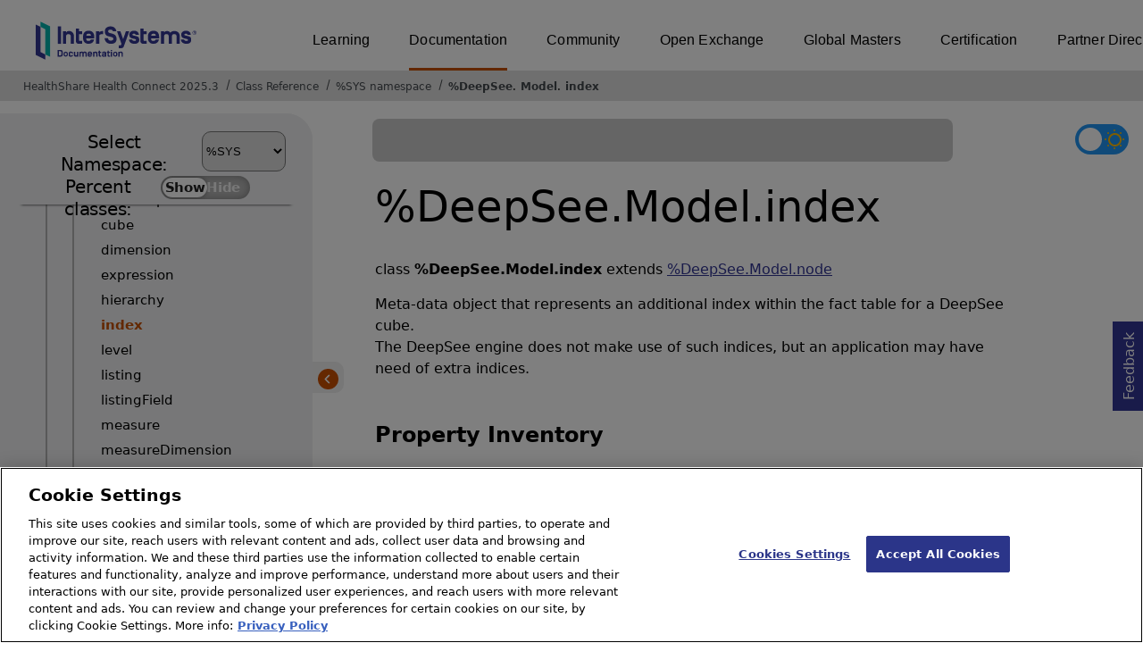

--- FILE ---
content_type: text/html; charset=utf-8
request_url: https://docs.intersystems.com/healthconnectlatest/csp/documatic/%25CSP.Documatic.cls?LIBRARY=%25SYS&CLASSNAME=%25DeepSee.Model.index
body_size: 72469
content:
<!DOCTYPE html>
<html lang="en">
<head><!-- OneTrust Cookies Consent Notice start for intersystems.com -->
<script src="https://cdn.cookielaw.org/scripttemplates/otSDKStub.js"  type="text/javascript" charset="UTF-8" data-domain-script="8d5650d9-35f0-4aec-8e1f-9fa3682325e6" ></script>
<script type="text/javascript">
function OptanonWrapper() { }
</script>
<!-- OneTrust Cookies Consent Notice end for docs.intersystems.com -->

<!-- Google Tag Manager -->
<script>(function(w,d,s,l,i){w[l]=w[l]||[];w[l].push({'gtm.start':
new Date().getTime(),event:'gtm.js'});var f=d.getElementsByTagName(s)[0],
j=d.createElement(s),dl=l!='dataLayer'?'&l='+l:'';j.async=true;j.src=
'https://www.googletagmanager.com/gtm.js?id='+i+dl;f.parentNode.insertBefore(j,f);
})(window,document,'script','dataLayer','GTM-T38JKJG');</script>
<!-- End Google Tag Manager --><!-- serverID = C-2 -->
<meta http-equiv="X-UA-Compatible" content="IE=edge;chrome=1" >
<meta name="viewport" content="width=device-width, initial-scale=1.0">
<meta property="og:image:width" content="1200">
<meta property="og:image:height" content="630">
<title>%DeepSee.Model.index - HealthShare Health Connect 2025.3</title>
<meta name="twitter:title" content="%DeepSee.Model.index - HealthShare Health Connect 2025.3">
<meta name="description" content="Meta-data object that represents an additional index within the fact table for a DeepSee cube. The DeepSee engine does not make use of such indices, but an appl">
<meta name="og:description" content="Meta-data object that represents an additional index within the fact table for a DeepSee cube. The DeepSee engine does not make use of such indices, but an appl">
<meta name="twitter:description" content="Meta-data object that represents an additional index within the fact table for a DeepSee cube. The DeepSee engine does not make use of such indices, but an appl">
<meta name="image" property="og:image" content="https://docs.intersystems.com/irislatest/csp/docbook/Intersystems_optlsy.jpg">
<meta name="twitter:image" content="https://docs.intersystems.com/irislatest/csp/docbook/Intersystems_optlsy.jpg">
<meta class="swiftype" name="ST-ContentSource" data-type="string" content="Documentation" />
<meta class="swiftype" name="ST-ContentType" data-type="string" content="Class Reference" />
<meta class="swiftype" name="ST-Product" data-type="string" content="Health Connect"/>
<meta class="algolia" name="ALG-AppID" data-type="string" content="EP91R43SFK"/>
<meta class="algolia" name="ALG-Index" data-type="string" content="docs"/>
<meta class="algolia" name="ALG-SearchKey" data-type="string" content="709759d92d99a5cf927e90c965741389"/>
<meta class="algolia" name="ALG-Product" data-type="string" content="product:'Health Connect'"/>
<meta class="algolia" name="ALG-Version" data-type="string" content="version:'2025.3'"/>
<script>
  var ALGOLIA_INSIGHTS_SRC = "https://cdn.jsdelivr.net/npm/search-insights@2.0.3";

  !function(e,a,t,n,s,i,c){e.AlgoliaAnalyticsObject=s,e[s]=e[s]||function(){
  (e[s].queue=e[s].queue||[]).push(arguments)},i=a.createElement(t),c=a.getElementsByTagName(t)[0],
  i.async=1,i.src=n,c.parentNode.insertBefore(i,c)
  }(window,document,"script",ALGOLIA_INSIGHTS_SRC,"aa");

aa('init',
{ appId: 'EP91R43SFK', apiKey: '709759d92d99a5cf927e90c965741389', } 
);
</script>
<link rel="canonical" href="https://docs.intersystems.com/healthconnectlatest/csp/documatic/%25CSP.Documatic.cls?LIBRARY=%25SYS&CLASSNAME=%25DeepSee.Model.index">

<link rel="stylesheet" class="basestylesheet" id="classrefredesign" type="text/css" href="classrefredesign.css"><link rel="stylesheet" class="extrastylesheet" id="lightstylesheet" type="text/css" href="classreflight.css">

<script type="text/javascript" src="https://docs.intersystems.com/irislatest/csp/docbook/jquery-3.6.0.min.js"></script>
<script language="JavaScript" type="text/javascript" src="/healthconnectlatest/csp/broker/cspxmlhttp.js"></script><script language="JavaScript" type="text/javascript" src="/healthconnectlatest/csp/broker/cspbroker.js"></script><script>function addChildrenAfter(item,name,Id,ns) {var h=cspHttpServerMethod("lVGuwCEG5NLCPAiqJSAOyJoD1Lyz5xfcnn1N6rmEyodJqJ_k7XP0HU6asEbgPr4rxd4KGpMA$344mxasyQo0uA",name,Id,ns);if (h!==null) {item.insertAdjacentHTML('afterend',h); } else {location.reload();}return false;}</script>
</head>
<body>

<a class="ac-skip-main" href="#main" data-swiftype-index="false">Skip to main content</a>
<div id ="content-outer">

<noscript><link rel="stylesheet" id="noscriptstylesheet" type="text/css" href="https://docs.intersystems.com/irislatest/csp/docbook/noscriptstyles.css"></noscript>
<noscript><div class="noscriptbanner" data-swiftype-index="false"><p>Sorry, your browser does not support JavaScript or JavaScript is disabled. Please enable JavaScript or use another browser to have a better experience.</p></div></noscript>
<div id="banner" class="search-algolia" data-swiftype-index="false">
<div id="bannerleft">
<a href="https://docs.intersystems.com" target="_blank">
<img id="docslogo" src="https://docs.intersystems.com/irislatest/csp/docbook/IS_HBG_SM_TM-cmyk.svg" alt="InterSystems: Creative data technology" height="71" width="263">
</a>
</div> <!-- end of bannerleft -->

<nav id="sitesmenulist" data-swiftype-index="false" aria-label="menu of other InterSystems websites">
<ul class="top-menu">
<li><a href="https://learning.intersystems.com/" target="_top">Learning</a></li>
<li class="activesite"><a href="https://docs.intersystems.com" target="_top">Documentation</a></li>
<li><a href="https://community.intersystems.com/" target="_top">Community</a></li>
<li><a href="https://openexchange.intersystems.com/" target="_top">Open Exchange</a></li>
<li><a href="https://globalmasters.intersystems.com/" target="_top">Global Masters</a></li>
<li><a href="https://www.intersystems.com/support-learning/learning-services/certification-program/" target="_top">Certification</a></li>
<li><a href="https://partner.intersystems.com/" target="_top">Partner Directory</a></li>
</ul>
</nav>
</div> <!-- end of banner -->

<nav class="locatordiv" data-swiftype-index="false" aria-label="breadcrumbs">
<ol>
<li><A href="/healthconnectlatest/csp/docbook/DocBook.UI.Page.cls" target="_blank" rel="noopener">HealthShare Health Connect 2025.3<span class="ac-visually-hidden">Opens in a new tab</span></A></li>
<li><A href="%25CSP.Documatic.cls?LIBRARY=%25SYS">Class Reference</A></li>
<li><A href="%25CSP.Documatic.cls?LIBRARY=%25SYS">%SYS namespace</A></li>
<li><A href="%25CSP.Documatic.cls?LIBRARY=%25SYS&PACKAGE=%25DeepSee">%DeepSee</A>.<A href="%25CSP.Documatic.cls?LIBRARY=%25SYS&PACKAGE=%25DeepSee.Model">Model</A>.<A href="%25CSP.Documatic.cls?LIBRARY=%25SYS&CLASSNAME=%25DeepSee.Model.index">index</A></li>
</ol>
</nav>



<nav id="documaticlefttoc" class="documaticlefttoc" aria-label="HealthShare Health Connect 2025.3 Class Reference navigation menu" data-swiftype-index="false">
<div class="lefttoctitle">
<form name="Main">Select Namespace: 
<select id="libList" title="Namespace to browse" onchange="window.location.href=this.value;">
<option value="%25CSP.Documatic.cls?LIBRARY=%25SYS"  selected>%SYS</option>
<option value="%25CSP.Documatic.cls?LIBRARY=ENSLIB" >ENSLIB</option>
<option value="%25CSP.Documatic.cls?LIBRARY=HSCUSTOM" >HSCUSTOM</option>
<option value="%25CSP.Documatic.cls?LIBRARY=HSLIB" >HSLIB</option>
<option value="%25CSP.Documatic.cls?LIBRARY=HSSYS" >HSSYS</option>
<option value="%25CSP.Documatic.cls?LIBRARY=HSSYSLOCALTEMP" >HSSYSLOCALTEMP</option>
</select>
</form>
<div class="percent-classes-switch">Percent classes: <div class="btn-container"><label data-sysclasses="show" class="switch btn-color-mode-switch" ><input value="1" id=color_mode1 name="color_mode" type="checkbox" onclick="togglePercentage()"> <label class="btn-color-mode-switch-inner" data-off="Show" data-on="Hide" for="color_mode"></label></label></div></div></div>
<ul class="toc" id="leftTocContent"><div class="leftTocitem"><img id="Im1" class="chevrontoc" src="../docbook/newIcon-nav_collapsed_arrow_orange.svg" aria-hidden="true" onclick="expandItGet('1');">
<li class="tocitem PackageChoice leftTocitem""><span onclick="expandItGet('1');" fullname="%Api" title="Expand/Collapse package %Api">%Api</span></div></li><div class="leftTocitem"><img id="Im2" class="chevrontoc" src="../docbook/newIcon-nav_collapsed_arrow_orange.svg" aria-hidden="true" onclick="expandItGet('2');">
<li class="tocitem PackageChoice leftTocitem""><span onclick="expandItGet('2');" fullname="%Archive" title="Expand/Collapse package %Archive">%Archive</span></div></li><div class="leftTocitem"><img id="Im3" class="chevrontoc" src="../docbook/newIcon-nav_collapsed_arrow_orange.svg" aria-hidden="true" onclick="expandItGet('3');">
<li class="tocitem PackageChoice leftTocitem""><span onclick="expandItGet('3');" fullname="%CSP" title="Expand/Collapse package %CSP">%CSP</span></div></li><div class="leftTocitem"><img id="Im4" class="chevrontoc" src="../docbook/newIcon-nav_collapsed_arrow_orange.svg" aria-hidden="true" onclick="expandItGet('4');">
<li class="tocitem PackageChoice leftTocitem""><span onclick="expandItGet('4');" fullname="%Collection" title="Expand/Collapse package %Collection">%Collection</span></div></li><div class="leftTocitem"><img id="Im5" class="chevrontoc" src="../docbook/newIcon-nav_expanded_arrow_orange.svg" aria-hidden="true" onclick="expandItGet('5');">
<li class="tocitem PackageChoice leftTocitem""><span onclick="expandItGet('5');" fullname="%DeepSee" title="Expand/Collapse package %DeepSee">%DeepSee</span></div></li>

<div id="Id5"><ul class="toc">
<li class="tocitem IndexChoice leftTocitem""><A href="%25CSP.Documatic.cls?LIBRARY=%25SYS&CLASSNAME=%25DeepSee.AbstractKPI">AbstractKPI</A></li><div class="leftTocitem"><img id="Im5_2" class="chevrontoc" src="../docbook/newIcon-nav_collapsed_arrow_orange.svg" aria-hidden="true" onclick="expandItGet('5_2');">
<li class="tocitem PackageChoice leftTocitem""><span onclick="expandItGet('5_2');" fullname="%DeepSee.Age" title="Expand/Collapse package %DeepSee.Age">Age</span></div></li><div class="leftTocitem"><img id="Im5_3" class="chevrontoc" src="../docbook/newIcon-nav_collapsed_arrow_orange.svg" aria-hidden="true" onclick="expandItGet('5_3');">
<li class="tocitem PackageChoice leftTocitem""><span onclick="expandItGet('5_3');" fullname="%DeepSee.Aggregate" title="Expand/Collapse package %DeepSee.Aggregate">Aggregate</span></div></li>
<li class="tocitem IndexChoice leftTocitem""><A href="%25CSP.Documatic.cls?LIBRARY=%25SYS&CLASSNAME=%25DeepSee.ClassQueries">ClassQueries</A></li><div class="leftTocitem"><img id="Im5_5" class="chevrontoc" src="../docbook/newIcon-nav_collapsed_arrow_orange.svg" aria-hidden="true" onclick="expandItGet('5_5');">
<li class="tocitem PackageChoice leftTocitem""><span onclick="expandItGet('5_5');" fullname="%DeepSee.Component" title="Expand/Collapse package %DeepSee.Component">Component</span></div></li><div class="leftTocitem"><img id="Im5_6" class="chevrontoc" src="../docbook/newIcon-nav_collapsed_arrow_orange.svg" aria-hidden="true" onclick="expandItGet('5_6');">
<li class="tocitem PackageChoice leftTocitem""><span onclick="expandItGet('5_6');" fullname="%DeepSee.ComputedDimension" title="Expand/Collapse package %DeepSee.ComputedDimension">ComputedDimension</span></div></li><div class="leftTocitem"><img id="Im5_7" class="chevrontoc" src="../docbook/newIcon-nav_collapsed_arrow_orange.svg" aria-hidden="true" onclick="expandItGet('5_7');">
<li class="tocitem PackageChoice leftTocitem""><span onclick="expandItGet('5_7');" fullname="%DeepSee.Connector" title="Expand/Collapse package %DeepSee.Connector">Connector</span></div></li>
<li class="tocitem IndexChoice leftTocitem""><A href="%25CSP.Documatic.cls?LIBRARY=%25SYS&CLASSNAME=%25DeepSee.CubeDefinition">CubeDefinition</A></li>
<li class="tocitem IndexChoice leftTocitem""><A href="%25CSP.Documatic.cls?LIBRARY=%25SYS&CLASSNAME=%25DeepSee.CubeFunctionSet">CubeFunctionSet</A></li><div class="leftTocitem"><img id="Im5_10" class="chevrontoc" src="../docbook/newIcon-nav_collapsed_arrow_orange.svg" aria-hidden="true" onclick="expandItGet('5_10');">
<li class="tocitem PackageChoice leftTocitem""><span onclick="expandItGet('5_10');" fullname="%DeepSee.CubeManager" title="Expand/Collapse package %DeepSee.CubeManager">CubeManager</span></div></li>
<li class="tocitem IndexChoice leftTocitem""><A href="%25CSP.Documatic.cls?LIBRARY=%25SYS&CLASSNAME=%25DeepSee.CubeProjection">CubeProjection</A></li><div class="leftTocitem"><img id="Im5_12" class="chevrontoc" src="../docbook/newIcon-nav_collapsed_arrow_orange.svg" aria-hidden="true" onclick="expandItGet('5_12');">
<li class="tocitem PackageChoice leftTocitem""><span onclick="expandItGet('5_12');" fullname="%DeepSee.CubeSchedule" title="Expand/Collapse package %DeepSee.CubeSchedule">CubeSchedule</span></div></li>
<li class="tocitem IndexChoice leftTocitem""><A href="%25CSP.Documatic.cls?LIBRARY=%25SYS&CLASSNAME=%25DeepSee.CubeUtils">CubeUtils</A></li><div class="leftTocitem"><img id="Im5_14" class="chevrontoc" src="../docbook/newIcon-nav_collapsed_arrow_orange.svg" aria-hidden="true" onclick="expandItGet('5_14');">
<li class="tocitem PackageChoice leftTocitem""><span onclick="expandItGet('5_14');" fullname="%DeepSee.CubeVersion" title="Expand/Collapse package %DeepSee.CubeVersion">CubeVersion</span></div></li><div class="leftTocitem"><img id="Im5_15" class="chevrontoc" src="../docbook/newIcon-nav_collapsed_arrow_orange.svg" aria-hidden="true" onclick="expandItGet('5_15');">
<li class="tocitem PackageChoice leftTocitem""><span onclick="expandItGet('5_15');" fullname="%DeepSee.Dashboard" title="Expand/Collapse package %DeepSee.Dashboard">Dashboard</span></div></li>
<li class="tocitem IndexChoice leftTocitem""><A href="%25CSP.Documatic.cls?LIBRARY=%25SYS&CLASSNAME=%25DeepSee.DataConnector">DataConnector</A></li><div class="leftTocitem"><img id="Im5_17" class="chevrontoc" src="../docbook/newIcon-nav_collapsed_arrow_orange.svg" aria-hidden="true" onclick="expandItGet('5_17');">
<li class="tocitem PackageChoice leftTocitem""><span onclick="expandItGet('5_17');" fullname="%DeepSee.Datatype" title="Expand/Collapse package %DeepSee.Datatype">Datatype</span></div></li><div class="leftTocitem"><img id="Im5_18" class="chevrontoc" src="../docbook/newIcon-nav_collapsed_arrow_orange.svg" aria-hidden="true" onclick="expandItGet('5_18');">
<li class="tocitem PackageChoice leftTocitem""><span onclick="expandItGet('5_18');" fullname="%DeepSee.Diagnostic" title="Expand/Collapse package %DeepSee.Diagnostic">Diagnostic</span></div></li>
<li class="tocitem IndexChoice leftTocitem""><A href="%25CSP.Documatic.cls?LIBRARY=%25SYS&CLASSNAME=%25DeepSee.DimensionTable">DimensionTable</A></li>
<li class="tocitem IndexChoice leftTocitem""><A href="%25CSP.Documatic.cls?LIBRARY=%25SYS&CLASSNAME=%25DeepSee.FactTable">FactTable</A></li>
<li class="tocitem IndexChoice leftTocitem""><A href="%25CSP.Documatic.cls?LIBRARY=%25SYS&CLASSNAME=%25DeepSee.Generator">Generator</A></li>
<li class="tocitem IndexChoice leftTocitem""><A href="%25CSP.Documatic.cls?LIBRARY=%25SYS&CLASSNAME=%25DeepSee.IDList">IDList</A></li>
<li class="tocitem IndexChoice leftTocitem""><A href="%25CSP.Documatic.cls?LIBRARY=%25SYS&CLASSNAME=%25DeepSee.IndexBuilder">IndexBuilder</A></li>
<li class="tocitem IndexChoice leftTocitem""><A href="%25CSP.Documatic.cls?LIBRARY=%25SYS&CLASSNAME=%25DeepSee.KPI">KPI</A></li>
<li class="tocitem IndexChoice leftTocitem""><A href="%25CSP.Documatic.cls?LIBRARY=%25SYS&CLASSNAME=%25DeepSee.KPIPlugIn">KPIPlugIn</A></li>
<li class="tocitem IndexChoice leftTocitem""><A href="%25CSP.Documatic.cls?LIBRARY=%25SYS&CLASSNAME=%25DeepSee.KPIProjection">KPIProjection</A></li>
<li class="tocitem IndexChoice leftTocitem""><A href="%25CSP.Documatic.cls?LIBRARY=%25SYS&CLASSNAME=%25DeepSee.KPIWorksheet">KPIWorksheet</A></li>
<li class="tocitem IndexChoice leftTocitem""><A href="%25CSP.Documatic.cls?LIBRARY=%25SYS&CLASSNAME=%25DeepSee.ListingGroup">ListingGroup</A></li>
<li class="tocitem IndexChoice leftTocitem""><A href="%25CSP.Documatic.cls?LIBRARY=%25SYS&CLASSNAME=%25DeepSee.ListingGroupDefinition">ListingGroupDefinition</A></li>
<li class="tocitem IndexChoice leftTocitem""><A href="%25CSP.Documatic.cls?LIBRARY=%25SYS&CLASSNAME=%25DeepSee.ListingGroupProjection">ListingGroupProjection</A></li>
<li class="tocitem IndexChoice leftTocitem""><A href="%25CSP.Documatic.cls?LIBRARY=%25SYS&CLASSNAME=%25DeepSee.ListingTable">ListingTable</A></li><div class="leftTocitem"><img id="Im5_32" class="chevrontoc" src="../docbook/newIcon-nav_expanded_arrow_orange.svg" aria-hidden="true" onclick="expandItGet('5_32');">
<li class="tocitem PackageChoice leftTocitem""><span onclick="expandItGet('5_32');" fullname="%DeepSee.Model" title="Expand/Collapse package %DeepSee.Model">Model</span></div></li>

<div id="Id5_32"><ul class="toc"><div class="leftTocitem"><img id="Im5_32_1" class="chevrontoc" src="../docbook/newIcon-nav_collapsed_arrow_orange.svg" aria-hidden="true" onclick="expandItGet('5_32_1');">
<li class="tocitem PackageChoice leftTocitem""><span onclick="expandItGet('5_32_1');" fullname="%DeepSee.Model.KPI" title="Expand/Collapse package %DeepSee.Model.KPI">KPI</span></div></li><div class="leftTocitem"><img id="Im5_32_2" class="chevrontoc" src="../docbook/newIcon-nav_collapsed_arrow_orange.svg" aria-hidden="true" onclick="expandItGet('5_32_2');">
<li class="tocitem PackageChoice leftTocitem""><span onclick="expandItGet('5_32_2');" fullname="%DeepSee.Model.ListingGroup" title="Expand/Collapse package %DeepSee.Model.ListingGroup">ListingGroup</span></div></li><div class="leftTocitem"><img id="Im5_32_3" class="chevrontoc" src="../docbook/newIcon-nav_collapsed_arrow_orange.svg" aria-hidden="true" onclick="expandItGet('5_32_3');">
<li class="tocitem PackageChoice leftTocitem""><span onclick="expandItGet('5_32_3');" fullname="%DeepSee.Model.QualityMeasure" title="Expand/Collapse package %DeepSee.Model.QualityMeasure">QualityMeasure</span></div></li>
<li class="tocitem IndexChoice leftTocitem""><A href="%25CSP.Documatic.cls?LIBRARY=%25SYS&CLASSNAME=%25DeepSee.Model.SASchema">SASchema</A></li>
<li class="tocitem IndexChoice leftTocitem""><A href="%25CSP.Documatic.cls?LIBRARY=%25SYS&CLASSNAME=%25DeepSee.Model.SASchemaCellCache">SASchemaCellCache</A></li>
<li class="tocitem IndexChoice leftTocitem""><A href="%25CSP.Documatic.cls?LIBRARY=%25SYS&CLASSNAME=%25DeepSee.Model.SASchemaConnector">SASchemaConnector</A></li>
<li class="tocitem IndexChoice leftTocitem""><A href="%25CSP.Documatic.cls?LIBRARY=%25SYS&CLASSNAME=%25DeepSee.Model.SASchemaConnectorQuery">SASchemaConnectorQuery</A></li>
<li class="tocitem IndexChoice leftTocitem""><A href="%25CSP.Documatic.cls?LIBRARY=%25SYS&CLASSNAME=%25DeepSee.Model.SASchemaKPI">SASchemaKPI</A></li>
<li class="tocitem IndexChoice leftTocitem""><A href="%25CSP.Documatic.cls?LIBRARY=%25SYS&CLASSNAME=%25DeepSee.Model.SASchemaSubjectArea">SASchemaSubjectArea</A></li><div class="leftTocitem"><img id="Im5_32_10" class="chevrontoc" src="../docbook/newIcon-nav_collapsed_arrow_orange.svg" aria-hidden="true" onclick="expandItGet('5_32_10');">
<li class="tocitem PackageChoice leftTocitem""><span onclick="expandItGet('5_32_10');" fullname="%DeepSee.Model.SubjectArea" title="Expand/Collapse package %DeepSee.Model.SubjectArea">SubjectArea</span></div></li>
<li class="tocitem IndexChoice leftTocitem""><A href="%25CSP.Documatic.cls?LIBRARY=%25SYS&CLASSNAME=%25DeepSee.Model.abstractNode">abstractNode</A></li>
<li class="tocitem IndexChoice leftTocitem""><A href="%25CSP.Documatic.cls?LIBRARY=%25SYS&CLASSNAME=%25DeepSee.Model.calculatedMember">calculatedMember</A></li>
<li class="tocitem IndexChoice leftTocitem""><A href="%25CSP.Documatic.cls?LIBRARY=%25SYS&CLASSNAME=%25DeepSee.Model.cellCache">cellCache</A></li>
<li class="tocitem IndexChoice leftTocitem""><A href="%25CSP.Documatic.cls?LIBRARY=%25SYS&CLASSNAME=%25DeepSee.Model.cellCacheItem">cellCacheItem</A></li>
<li class="tocitem IndexChoice leftTocitem""><A href="%25CSP.Documatic.cls?LIBRARY=%25SYS&CLASSNAME=%25DeepSee.Model.cellCacheNode">cellCacheNode</A></li>
<li class="tocitem IndexChoice leftTocitem""><A href="%25CSP.Documatic.cls?LIBRARY=%25SYS&CLASSNAME=%25DeepSee.Model.cellGroup">cellGroup</A></li>
<li class="tocitem IndexChoice leftTocitem""><A href="%25CSP.Documatic.cls?LIBRARY=%25SYS&CLASSNAME=%25DeepSee.Model.cube">cube</A></li>
<li class="tocitem IndexChoice leftTocitem""><A href="%25CSP.Documatic.cls?LIBRARY=%25SYS&CLASSNAME=%25DeepSee.Model.dimension">dimension</A></li>
<li class="tocitem IndexChoice leftTocitem""><A href="%25CSP.Documatic.cls?LIBRARY=%25SYS&CLASSNAME=%25DeepSee.Model.expression">expression</A></li>
<li class="tocitem IndexChoice leftTocitem""><A href="%25CSP.Documatic.cls?LIBRARY=%25SYS&CLASSNAME=%25DeepSee.Model.hierarchy">hierarchy</A></li>
<li class="tocitem IndexChoice selected leftTocitem""><A href="%25CSP.Documatic.cls?LIBRARY=%25SYS&CLASSNAME=%25DeepSee.Model.index"><span class="ac-visually-hidden">Current page: </span>index</A></li>
<li class="tocitem IndexChoice leftTocitem""><A href="%25CSP.Documatic.cls?LIBRARY=%25SYS&CLASSNAME=%25DeepSee.Model.level">level</A></li>
<li class="tocitem IndexChoice leftTocitem""><A href="%25CSP.Documatic.cls?LIBRARY=%25SYS&CLASSNAME=%25DeepSee.Model.listing">listing</A></li>
<li class="tocitem IndexChoice leftTocitem""><A href="%25CSP.Documatic.cls?LIBRARY=%25SYS&CLASSNAME=%25DeepSee.Model.listingField">listingField</A></li>
<li class="tocitem IndexChoice leftTocitem""><A href="%25CSP.Documatic.cls?LIBRARY=%25SYS&CLASSNAME=%25DeepSee.Model.measure">measure</A></li>
<li class="tocitem IndexChoice leftTocitem""><A href="%25CSP.Documatic.cls?LIBRARY=%25SYS&CLASSNAME=%25DeepSee.Model.measureDimension">measureDimension</A></li>
<li class="tocitem IndexChoice leftTocitem""><A href="%25CSP.Documatic.cls?LIBRARY=%25SYS&CLASSNAME=%25DeepSee.Model.member">member</A></li>
<li class="tocitem IndexChoice leftTocitem""><A href="%25CSP.Documatic.cls?LIBRARY=%25SYS&CLASSNAME=%25DeepSee.Model.namedSet">namedSet</A></li>
<li class="tocitem IndexChoice leftTocitem""><A href="%25CSP.Documatic.cls?LIBRARY=%25SYS&CLASSNAME=%25DeepSee.Model.node">node</A></li>
<li class="tocitem IndexChoice leftTocitem""><A href="%25CSP.Documatic.cls?LIBRARY=%25SYS&CLASSNAME=%25DeepSee.Model.property">property</A></li>
<li class="tocitem IndexChoice leftTocitem""><A href="%25CSP.Documatic.cls?LIBRARY=%25SYS&CLASSNAME=%25DeepSee.Model.relationship">relationship</A></li>
<li class="tocitem IndexChoice leftTocitem""><A href="%25CSP.Documatic.cls?LIBRARY=%25SYS&CLASSNAME=%25DeepSee.Model.source">source</A></li>
</ul></div><div class="leftTocitem"><img id="Im5_33" class="chevrontoc" src="../docbook/newIcon-nav_collapsed_arrow_orange.svg" aria-hidden="true" onclick="expandItGet('5_33');">
<li class="tocitem PackageChoice leftTocitem""><span onclick="expandItGet('5_33');" fullname="%DeepSee.PMML" title="Expand/Collapse package %DeepSee.PMML">PMML</span></div></li><div class="leftTocitem"><img id="Im5_34" class="chevrontoc" src="../docbook/newIcon-nav_collapsed_arrow_orange.svg" aria-hidden="true" onclick="expandItGet('5_34');">
<li class="tocitem PackageChoice leftTocitem""><span onclick="expandItGet('5_34');" fullname="%DeepSee.PlugIn" title="Expand/Collapse package %DeepSee.PlugIn">PlugIn</span></div></li><div class="leftTocitem"><img id="Im5_35" class="chevrontoc" src="../docbook/newIcon-nav_collapsed_arrow_orange.svg" aria-hidden="true" onclick="expandItGet('5_35');">
<li class="tocitem PackageChoice leftTocitem""><span onclick="expandItGet('5_35');" fullname="%DeepSee.QualityMeasure" title="Expand/Collapse package %DeepSee.QualityMeasure">QualityMeasure</span></div></li><div class="leftTocitem"><img id="Im5_36" class="chevrontoc" src="../docbook/newIcon-nav_collapsed_arrow_orange.svg" aria-hidden="true" onclick="expandItGet('5_36');">
<li class="tocitem PackageChoice leftTocitem""><span onclick="expandItGet('5_36');" fullname="%DeepSee.Query" title="Expand/Collapse package %DeepSee.Query">Query</span></div></li>
<li class="tocitem IndexChoice leftTocitem""><A href="%25CSP.Documatic.cls?LIBRARY=%25SYS&CLASSNAME=%25DeepSee.QuerySource">QuerySource</A></li>
<li class="tocitem IndexChoice leftTocitem""><A href="%25CSP.Documatic.cls?LIBRARY=%25SYS&CLASSNAME=%25DeepSee.QueryTest">QueryTest</A></li><div class="leftTocitem"><img id="Im5_39" class="chevrontoc" src="../docbook/newIcon-nav_collapsed_arrow_orange.svg" aria-hidden="true" onclick="expandItGet('5_39');">
<li class="tocitem PackageChoice leftTocitem""><span onclick="expandItGet('5_39');" fullname="%DeepSee.REST" title="Expand/Collapse package %DeepSee.REST">REST</span></div></li>
<li class="tocitem IndexChoice leftTocitem""><A href="%25CSP.Documatic.cls?LIBRARY=%25SYS&CLASSNAME=%25DeepSee.ResultSet">ResultSet</A></li><div class="leftTocitem"><img id="Im5_41" class="chevrontoc" src="../docbook/newIcon-nav_collapsed_arrow_orange.svg" aria-hidden="true" onclick="expandItGet('5_41');">
<li class="tocitem PackageChoice leftTocitem""><span onclick="expandItGet('5_41');" fullname="%DeepSee.SQL" title="Expand/Collapse package %DeepSee.SQL">SQL</span></div></li>
<li class="tocitem IndexChoice leftTocitem""><A href="%25CSP.Documatic.cls?LIBRARY=%25SYS&CLASSNAME=%25DeepSee.Session">Session</A></li>
<li class="tocitem IndexChoice leftTocitem""><A href="%25CSP.Documatic.cls?LIBRARY=%25SYS&CLASSNAME=%25DeepSee.Shell">Shell</A></li>
<li class="tocitem IndexChoice leftTocitem""><A href="%25CSP.Documatic.cls?LIBRARY=%25SYS&CLASSNAME=%25DeepSee.SubjectArea">SubjectArea</A></li>
<li class="tocitem IndexChoice leftTocitem""><A href="%25CSP.Documatic.cls?LIBRARY=%25SYS&CLASSNAME=%25DeepSee.SubjectAreaProjection">SubjectAreaProjection</A></li>
<li class="tocitem IndexChoice leftTocitem""><A href="%25CSP.Documatic.cls?LIBRARY=%25SYS&CLASSNAME=%25DeepSee.TempSourceId">TempSourceId</A></li><div class="leftTocitem"><img id="Im5_47" class="chevrontoc" src="../docbook/newIcon-nav_collapsed_arrow_orange.svg" aria-hidden="true" onclick="expandItGet('5_47');">
<li class="tocitem PackageChoice leftTocitem""><span onclick="expandItGet('5_47');" fullname="%DeepSee.Template" title="Expand/Collapse package %DeepSee.Template">Template</span></div></li>
<li class="tocitem IndexChoice leftTocitem""><A href="%25CSP.Documatic.cls?LIBRARY=%25SYS&CLASSNAME=%25DeepSee.TermList">TermList</A></li>
<li class="tocitem IndexChoice leftTocitem""><A href="%25CSP.Documatic.cls?LIBRARY=%25SYS&CLASSNAME=%25DeepSee.TestSpec">TestSpec</A></li><div class="leftTocitem"><img id="Im5_50" class="chevrontoc" src="../docbook/newIcon-nav_collapsed_arrow_orange.svg" aria-hidden="true" onclick="expandItGet('5_50');">
<li class="tocitem PackageChoice leftTocitem""><span onclick="expandItGet('5_50');" fullname="%DeepSee.Time" title="Expand/Collapse package %DeepSee.Time">Time</span></div></li>
<li class="tocitem IndexChoice leftTocitem""><A href="%25CSP.Documatic.cls?LIBRARY=%25SYS&CLASSNAME=%25DeepSee.TimeSync">TimeSync</A></li><div class="leftTocitem"><img id="Im5_52" class="chevrontoc" src="../docbook/newIcon-nav_collapsed_arrow_orange.svg" aria-hidden="true" onclick="expandItGet('5_52');">
<li class="tocitem PackageChoice leftTocitem""><span onclick="expandItGet('5_52');" fullname="%DeepSee.UI" title="Expand/Collapse package %DeepSee.UI">UI</span></div></li><div class="leftTocitem"><img id="Im5_53" class="chevrontoc" src="../docbook/newIcon-nav_collapsed_arrow_orange.svg" aria-hidden="true" onclick="expandItGet('5_53');">
<li class="tocitem PackageChoice leftTocitem""><span onclick="expandItGet('5_53');" fullname="%DeepSee.UserLibrary" title="Expand/Collapse package %DeepSee.UserLibrary">UserLibrary</span></div></li><div class="leftTocitem"><img id="Im5_54" class="chevrontoc" src="../docbook/newIcon-nav_collapsed_arrow_orange.svg" aria-hidden="true" onclick="expandItGet('5_54');">
<li class="tocitem PackageChoice leftTocitem""><span onclick="expandItGet('5_54');" fullname="%DeepSee.UserPortal" title="Expand/Collapse package %DeepSee.UserPortal">UserPortal</span></div></li>
<li class="tocitem IndexChoice leftTocitem""><A href="%25CSP.Documatic.cls?LIBRARY=%25SYS&CLASSNAME=%25DeepSee.Utils">Utils</A></li>
<li class="tocitem IndexChoice leftTocitem""><A href="%25CSP.Documatic.cls?LIBRARY=%25SYS&CLASSNAME=%25DeepSee.WizardUtils">WizardUtils</A></li>
<li class="tocitem IndexChoice leftTocitem""><A href="%25CSP.Documatic.cls?LIBRARY=%25SYS&CLASSNAME=%25DeepSee.WorkMgr">WorkMgr</A></li>
<li class="tocitem IndexChoice leftTocitem""><A href="%25CSP.Documatic.cls?LIBRARY=%25SYS&CLASSNAME=%25DeepSee.WorksheetEngine">WorksheetEngine</A></li><div class="leftTocitem"><img id="Im5_59" class="chevrontoc" src="../docbook/newIcon-nav_collapsed_arrow_orange.svg" aria-hidden="true" onclick="expandItGet('5_59');">
<li class="tocitem PackageChoice leftTocitem""><span onclick="expandItGet('5_59');" fullname="%DeepSee.extensions" title="Expand/Collapse package %DeepSee.extensions">extensions</span></div></li>
</ul></div><div class="leftTocitem"><img id="Im6" class="chevrontoc" src="../docbook/newIcon-nav_collapsed_arrow_orange.svg" aria-hidden="true" onclick="expandItGet('6');">
<li class="tocitem PackageChoice leftTocitem""><span onclick="expandItGet('6');" fullname="%Dictionary" title="Expand/Collapse package %Dictionary">%Dictionary</span></div></li><div class="leftTocitem"><img id="Im7" class="chevrontoc" src="../docbook/newIcon-nav_collapsed_arrow_orange.svg" aria-hidden="true" onclick="expandItGet('7');">
<li class="tocitem PackageChoice leftTocitem""><span onclick="expandItGet('7');" fullname="%DocDB" title="Expand/Collapse package %DocDB">%DocDB</span></div></li><div class="leftTocitem"><img id="Im8" class="chevrontoc" src="../docbook/newIcon-nav_collapsed_arrow_orange.svg" aria-hidden="true" onclick="expandItGet('8');">
<li class="tocitem PackageChoice leftTocitem""><span onclick="expandItGet('8');" fullname="%Embedding" title="Expand/Collapse package %Embedding">%Embedding</span></div></li><div class="leftTocitem"><img id="Im9" class="chevrontoc" src="../docbook/newIcon-nav_collapsed_arrow_orange.svg" aria-hidden="true" onclick="expandItGet('9');">
<li class="tocitem PackageChoice leftTocitem""><span onclick="expandItGet('9');" fullname="%Exception" title="Expand/Collapse package %Exception">%Exception</span></div></li><div class="leftTocitem"><img id="Im10" class="chevrontoc" src="../docbook/newIcon-nav_collapsed_arrow_orange.svg" aria-hidden="true" onclick="expandItGet('10');">
<li class="tocitem PackageChoice leftTocitem""><span onclick="expandItGet('10');" fullname="%ExtentMgr" title="Expand/Collapse package %ExtentMgr">%ExtentMgr</span></div></li><div class="leftTocitem"><img id="Im11" class="chevrontoc" src="../docbook/newIcon-nav_collapsed_arrow_orange.svg" aria-hidden="true" onclick="expandItGet('11');">
<li class="tocitem PackageChoice leftTocitem""><span onclick="expandItGet('11');" fullname="%External" title="Expand/Collapse package %External">%External</span></div></li><div class="leftTocitem"><img id="Im12" class="chevrontoc" src="../docbook/newIcon-nav_collapsed_arrow_orange.svg" aria-hidden="true" onclick="expandItGet('12');">
<li class="tocitem PackageChoice leftTocitem""><span onclick="expandItGet('12');" fullname="%FileMan" title="Expand/Collapse package %FileMan">%FileMan</span></div></li><div class="leftTocitem"><img id="Im13" class="chevrontoc" src="../docbook/newIcon-nav_collapsed_arrow_orange.svg" aria-hidden="true" onclick="expandItGet('13');">
<li class="tocitem PackageChoice leftTocitem""><span onclick="expandItGet('13');" fullname="%Installer" title="Expand/Collapse package %Installer">%Installer</span></div></li><div class="leftTocitem"><img id="Im14" class="chevrontoc" src="../docbook/newIcon-nav_collapsed_arrow_orange.svg" aria-hidden="true" onclick="expandItGet('14');">
<li class="tocitem PackageChoice leftTocitem""><span onclick="expandItGet('14');" fullname="%Iterator" title="Expand/Collapse package %Iterator">%Iterator</span></div></li><div class="leftTocitem"><img id="Im15" class="chevrontoc" src="../docbook/newIcon-nav_collapsed_arrow_orange.svg" aria-hidden="true" onclick="expandItGet('15');">
<li class="tocitem PackageChoice leftTocitem""><span onclick="expandItGet('15');" fullname="%JSON" title="Expand/Collapse package %JSON">%JSON</span></div></li><div class="leftTocitem"><img id="Im16" class="chevrontoc" src="../docbook/newIcon-nav_collapsed_arrow_orange.svg" aria-hidden="true" onclick="expandItGet('16');">
<li class="tocitem PackageChoice leftTocitem""><span onclick="expandItGet('16');" fullname="%Library" title="Expand/Collapse package %Library">%Library</span></div></li><div class="leftTocitem"><img id="Im17" class="chevrontoc" src="../docbook/newIcon-nav_collapsed_arrow_orange.svg" aria-hidden="true" onclick="expandItGet('17');">
<li class="tocitem PackageChoice leftTocitem""><span onclick="expandItGet('17');" fullname="%MFT" title="Expand/Collapse package %MFT">%MFT</span></div></li><div class="leftTocitem"><img id="Im18" class="chevrontoc" src="../docbook/newIcon-nav_collapsed_arrow_orange.svg" aria-hidden="true" onclick="expandItGet('18');">
<li class="tocitem PackageChoice leftTocitem""><span onclick="expandItGet('18');" fullname="%Monitor" title="Expand/Collapse package %Monitor">%Monitor</span></div></li><div class="leftTocitem"><img id="Im19" class="chevrontoc" src="../docbook/newIcon-nav_collapsed_arrow_orange.svg" aria-hidden="true" onclick="expandItGet('19');">
<li class="tocitem PackageChoice leftTocitem""><span onclick="expandItGet('19');" fullname="%Net" title="Expand/Collapse package %Net">%Net</span></div></li><div class="leftTocitem"><img id="Im20" class="chevrontoc" src="../docbook/newIcon-nav_collapsed_arrow_orange.svg" aria-hidden="true" onclick="expandItGet('20');">
<li class="tocitem PackageChoice leftTocitem""><span onclick="expandItGet('20');" fullname="%OAuth2" title="Expand/Collapse package %OAuth2">%OAuth2</span></div></li><div class="leftTocitem"><img id="Im21" class="chevrontoc" src="../docbook/newIcon-nav_collapsed_arrow_orange.svg" aria-hidden="true" onclick="expandItGet('21');">
<li class="tocitem PackageChoice leftTocitem""><span onclick="expandItGet('21');" fullname="%Projection" title="Expand/Collapse package %Projection">%Projection</span></div></li><div class="leftTocitem"><img id="Im22" class="chevrontoc" src="../docbook/newIcon-nav_collapsed_arrow_orange.svg" aria-hidden="true" onclick="expandItGet('22');">
<li class="tocitem PackageChoice leftTocitem""><span onclick="expandItGet('22');" fullname="%REST" title="Expand/Collapse package %REST">%REST</span></div></li><div class="leftTocitem"><img id="Im23" class="chevrontoc" src="../docbook/newIcon-nav_collapsed_arrow_orange.svg" aria-hidden="true" onclick="expandItGet('23');">
<li class="tocitem PackageChoice leftTocitem""><span onclick="expandItGet('23');" fullname="%Regex" title="Expand/Collapse package %Regex">%Regex</span></div></li><div class="leftTocitem"><img id="Im24" class="chevrontoc" src="../docbook/newIcon-nav_collapsed_arrow_orange.svg" aria-hidden="true" onclick="expandItGet('24');">
<li class="tocitem PackageChoice leftTocitem""><span onclick="expandItGet('24');" fullname="%SAML" title="Expand/Collapse package %SAML">%SAML</span></div></li><div class="leftTocitem"><img id="Im25" class="chevrontoc" src="../docbook/newIcon-nav_collapsed_arrow_orange.svg" aria-hidden="true" onclick="expandItGet('25');">
<li class="tocitem PackageChoice leftTocitem""><span onclick="expandItGet('25');" fullname="%SOAP" title="Expand/Collapse package %SOAP">%SOAP</span></div></li><div class="leftTocitem"><img id="Im26" class="chevrontoc" src="../docbook/newIcon-nav_collapsed_arrow_orange.svg" aria-hidden="true" onclick="expandItGet('26');">
<li class="tocitem PackageChoice leftTocitem""><span onclick="expandItGet('26');" fullname="%SQL" title="Expand/Collapse package %SQL">%SQL</span></div></li><div class="leftTocitem"><img id="Im27" class="chevrontoc" src="../docbook/newIcon-nav_collapsed_arrow_orange.svg" aria-hidden="true" onclick="expandItGet('27');">
<li class="tocitem PackageChoice leftTocitem""><span onclick="expandItGet('27');" fullname="%SYS" title="Expand/Collapse package %SYS">%SYS</span></div></li><div class="leftTocitem"><img id="Im28" class="chevrontoc" src="../docbook/newIcon-nav_collapsed_arrow_orange.svg" aria-hidden="true" onclick="expandItGet('28');">
<li class="tocitem PackageChoice leftTocitem""><span onclick="expandItGet('28');" fullname="%SYSTEM" title="Expand/Collapse package %SYSTEM">%SYSTEM</span></div></li><div class="leftTocitem"><img id="Im29" class="chevrontoc" src="../docbook/newIcon-nav_collapsed_arrow_orange.svg" aria-hidden="true" onclick="expandItGet('29');">
<li class="tocitem PackageChoice leftTocitem""><span onclick="expandItGet('29');" fullname="%Stream" title="Expand/Collapse package %Stream">%Stream</span></div></li><div class="leftTocitem"><img id="Im30" class="chevrontoc" src="../docbook/newIcon-nav_collapsed_arrow_orange.svg" aria-hidden="true" onclick="expandItGet('30');">
<li class="tocitem PackageChoice leftTocitem""><span onclick="expandItGet('30');" fullname="%Studio" title="Expand/Collapse package %Studio">%Studio</span></div></li><div class="leftTocitem"><img id="Im31" class="chevrontoc" src="../docbook/newIcon-nav_collapsed_arrow_orange.svg" aria-hidden="true" onclick="expandItGet('31');">
<li class="tocitem PackageChoice leftTocitem""><span onclick="expandItGet('31');" fullname="%Trace" title="Expand/Collapse package %Trace">%Trace</span></div></li><div class="leftTocitem"><img id="Im32" class="chevrontoc" src="../docbook/newIcon-nav_collapsed_arrow_orange.svg" aria-hidden="true" onclick="expandItGet('32');">
<li class="tocitem PackageChoice leftTocitem""><span onclick="expandItGet('32');" fullname="%UnitTest" title="Expand/Collapse package %UnitTest">%UnitTest</span></div></li><div class="leftTocitem"><img id="Im33" class="chevrontoc" src="../docbook/newIcon-nav_collapsed_arrow_orange.svg" aria-hidden="true" onclick="expandItGet('33');">
<li class="tocitem PackageChoice leftTocitem""><span onclick="expandItGet('33');" fullname="%Wallet" title="Expand/Collapse package %Wallet">%Wallet</span></div></li><div class="leftTocitem"><img id="Im34" class="chevrontoc" src="../docbook/newIcon-nav_collapsed_arrow_orange.svg" aria-hidden="true" onclick="expandItGet('34');">
<li class="tocitem PackageChoice leftTocitem""><span onclick="expandItGet('34');" fullname="%WebStress" title="Expand/Collapse package %WebStress">%WebStress</span></div></li><div class="leftTocitem"><img id="Im35" class="chevrontoc" src="../docbook/newIcon-nav_collapsed_arrow_orange.svg" aria-hidden="true" onclick="expandItGet('35');">
<li class="tocitem PackageChoice leftTocitem""><span onclick="expandItGet('35');" fullname="%XDBC" title="Expand/Collapse package %XDBC">%XDBC</span></div></li><div class="leftTocitem"><img id="Im36" class="chevrontoc" src="../docbook/newIcon-nav_collapsed_arrow_orange.svg" aria-hidden="true" onclick="expandItGet('36');">
<li class="tocitem PackageChoice leftTocitem""><span onclick="expandItGet('36');" fullname="%XML" title="Expand/Collapse package %XML">%XML</span></div></li><div class="leftTocitem"><img id="Im37" class="chevrontoc" src="../docbook/newIcon-nav_collapsed_arrow_orange.svg" aria-hidden="true" onclick="expandItGet('37');">
<li class="tocitem PackageChoice leftTocitem""><span onclick="expandItGet('37');" fullname="%ZEN" title="Expand/Collapse package %ZEN">%ZEN</span></div></li><div class="leftTocitem"><img id="Im38" class="chevrontoc" src="../docbook/newIcon-nav_collapsed_arrow_orange.svg" aria-hidden="true" onclick="expandItGet('38');">
<li class="tocitem PackageChoice leftTocitem""><span onclick="expandItGet('38');" fullname="%ZHS" title="Expand/Collapse package %ZHS">%ZHS</span></div></li><div class="leftTocitem"><img id="Im39" class="chevrontoc" src="../docbook/newIcon-nav_collapsed_arrow_orange.svg" aria-hidden="true" onclick="expandItGet('39');">
<li class="tocitem PackageChoice leftTocitem""><span onclick="expandItGet('39');" fullname="%ZHSLIB" title="Expand/Collapse package %ZHSLIB">%ZHSLIB</span></div></li><div class="leftTocitem"><img id="Im40" class="chevrontoc" src="../docbook/newIcon-nav_collapsed_arrow_orange.svg" aria-hidden="true" onclick="expandItGet('40');">
<li class="tocitem PackageChoice leftTocitem""><span onclick="expandItGet('40');" fullname="%ZHSMOD" title="Expand/Collapse package %ZHSMOD">%ZHSMOD</span></div></li><div class="leftTocitem"><img id="Im41" class="chevrontoc" src="../docbook/newIcon-nav_collapsed_arrow_orange.svg" aria-hidden="true" onclick="expandItGet('41');">
<li class="tocitem PackageChoice leftTocitem""><span onclick="expandItGet('41');" fullname="%iFind" title="Expand/Collapse package %iFind">%iFind</span></div></li><div class="leftTocitem"><img id="Im42" class="chevrontoc" src="../docbook/newIcon-nav_collapsed_arrow_orange.svg" aria-hidden="true" onclick="expandItGet('42');">
<li class="tocitem PackageChoice leftTocitem""><span onclick="expandItGet('42');" fullname="%iKnow" title="Expand/Collapse package %iKnow">%iKnow</span></div></li><div class="leftTocitem"><img id="Im43" class="chevrontoc" src="../docbook/newIcon-nav_collapsed_arrow_orange.svg" aria-hidden="true" onclick="expandItGet('43');">
<li class="tocitem PackageChoice leftTocitem""><span onclick="expandItGet('43');" fullname="%xsd" title="Expand/Collapse package %xsd">%xsd</span></div></li><div class="leftTocitem"><img id="Im44" class="chevrontoc" src="../docbook/newIcon-nav_collapsed_arrow_orange.svg" aria-hidden="true" onclick="expandItGet('44');">
<li class="tocitem PackageChoice leftTocitem""><span onclick="expandItGet('44');" fullname="Backup" title="Expand/Collapse package Backup">Backup</span></div></li><div class="leftTocitem"><img id="Im45" class="chevrontoc" src="../docbook/newIcon-nav_collapsed_arrow_orange.svg" aria-hidden="true" onclick="expandItGet('45');">
<li class="tocitem PackageChoice leftTocitem""><span onclick="expandItGet('45');" fullname="Config" title="Expand/Collapse package Config">Config</span></div></li><div class="leftTocitem"><img id="Im46" class="chevrontoc" src="../docbook/newIcon-nav_collapsed_arrow_orange.svg" aria-hidden="true" onclick="expandItGet('46');">
<li class="tocitem PackageChoice leftTocitem""><span onclick="expandItGet('46');" fullname="DataMove" title="Expand/Collapse package DataMove">DataMove</span></div></li><div class="leftTocitem"><img id="Im47" class="chevrontoc" src="../docbook/newIcon-nav_collapsed_arrow_orange.svg" aria-hidden="true" onclick="expandItGet('47');">
<li class="tocitem PackageChoice leftTocitem""><span onclick="expandItGet('47');" fullname="INFORMATION" title="Expand/Collapse package INFORMATION">INFORMATION</span></div></li><div class="leftTocitem"><img id="Im48" class="chevrontoc" src="../docbook/newIcon-nav_collapsed_arrow_orange.svg" aria-hidden="true" onclick="expandItGet('48');">
<li class="tocitem PackageChoice leftTocitem""><span onclick="expandItGet('48');" fullname="Journal" title="Expand/Collapse package Journal">Journal</span></div></li><div class="leftTocitem"><img id="Im49" class="chevrontoc" src="../docbook/newIcon-nav_collapsed_arrow_orange.svg" aria-hidden="true" onclick="expandItGet('49');">
<li class="tocitem PackageChoice leftTocitem""><span onclick="expandItGet('49');" fullname="MonitorTools" title="Expand/Collapse package MonitorTools">MonitorTools</span></div></li><div class="leftTocitem"><img id="Im50" class="chevrontoc" src="../docbook/newIcon-nav_collapsed_arrow_orange.svg" aria-hidden="true" onclick="expandItGet('50');">
<li class="tocitem PackageChoice leftTocitem""><span onclick="expandItGet('50');" fullname="OAuth2" title="Expand/Collapse package OAuth2">OAuth2</span></div></li><div class="leftTocitem"><img id="Im51" class="chevrontoc" src="../docbook/newIcon-nav_collapsed_arrow_orange.svg" aria-hidden="true" onclick="expandItGet('51');">
<li class="tocitem PackageChoice leftTocitem""><span onclick="expandItGet('51');" fullname="PKI" title="Expand/Collapse package PKI">PKI</span></div></li><div class="leftTocitem"><img id="Im52" class="chevrontoc" src="../docbook/newIcon-nav_collapsed_arrow_orange.svg" aria-hidden="true" onclick="expandItGet('52');">
<li class="tocitem PackageChoice leftTocitem""><span onclick="expandItGet('52');" fullname="SYS" title="Expand/Collapse package SYS">SYS</span></div></li><div class="leftTocitem"><img id="Im53" class="chevrontoc" src="../docbook/newIcon-nav_collapsed_arrow_orange.svg" aria-hidden="true" onclick="expandItGet('53');">
<li class="tocitem PackageChoice leftTocitem""><span onclick="expandItGet('53');" fullname="Security" title="Expand/Collapse package Security">Security</span></div></li>
</ul>
<div id="left-toc-bottom-set" class="left-toc-bottom-set">
<div class="left-toc-bottom"><A class="classref-to-docbook imgopen" href="../docbook/DocBook.UI.Page.cls" target="_blank" rel="noopener">Health Connect 2025.3 <br>Documentation<span class="ac-visually-hidden">Opens in a new tab</span></A></div><button class="hide-left-toc-bottom" onclick="hidelefttocbottom()">
<img src="../docbook/newIcon-back_arrow_orange_bg.svg" width="25px" height="25px"></button></div>
</nav>

<button class="hidelefttoc" onclick="hidelefttoc()">
<img src="../docbook/newIcon-back_arrow_orange_bg.svg" width="25px" height="23px"></button>
<div id="topspace">

<div class="demo searchWidget widget">
<div class="searchWidgetPreview">
<div class="ais-SearchBox-wrapper" id="search-wrapper">
<div class="ais-SearchBox" id="search-input"></div>
</div>
</div>
<div id="search-results-preview" style="display:none;"></div>
</div>

<button class="copilotbutton tooltip-button" target="blank" role="button" aria-label="Open AskMe assistant" aria-expanded="false" aria-controls="chatbot-popup">AskMe 
<span class="tooltip-text" role="tooltip" aria-hidden="true">Open AI assistant</span>
<img src="https://docs.intersystems.com/irislatest/csp/docbook/newIcon-askMe-AskMe Icon.svg" alt="AskMe icon" width="30px" height="30px" class="askMeIcon">
</button>
<div id="darkmodeparent" style="float: right;"><label class="switch" id="darkmodebutton" aria-label="Toggle dark mode"> <input type="checkbox" class="checkbox" onclick="togglestylesheet()"> <span class="slider round"><img class="sun" src="https://docs.intersystems.com/irislatest/csp/docbook/newIcon-sun_star.svg" alt="Sun icon"><img class="moon" src="https://docs.intersystems.com/irislatest/csp/docbook/newIcon-moon_darkmode.svg" alt="Moon icon"></span></label> </div>
</div>

<div id="chatbot-popup" class="chatbot-popup" role="dialog" aria-labelledby="productandversion" aria-describedby="chatbot-body" aria-hidden="true">
<div class="chatbot-header">
<div id="productandversion"><span></span></div>
<span>AskMe</span>
<div id="rightHeaderIcons">
<button id="helpMe" class="askMeHeaderIcons tooltip-button" role="button" aria-label="Send feedback" tabindex="0">
<span class="tooltip-text" role="tooltip" aria-hidden="true">Send feedback</span>
<img src="https://docs.intersystems.com/irislatest/csp/docbook/askMe_helpButton.svg" alt="Help me icon" width="20px" height="20px" >
</button>
<button id="newChat" class="askMeHeaderIcons tooltip-button" role="button" aria-label="Start new chat" tabindex="0">
<span class="tooltip-text" role="tooltip" aria-hidden="true">Reset</span>
<img src="https://docs.intersystems.com/irislatest/csp/docbook/newIcon-askMe-reset.svg" onclick="newChat()" alt="Reset icon" width="20px" height="20px" >
</button>
<button id="minimize" class="askMeHeaderIcons tooltip-button" role="button" aria-label="Minimize chat" aria-expanded="true" aria-controls="chatbot-popup" onclick="toggleChatbotPopup()" tabindex="0">
<span class="tooltip-text" role="tooltip" aria-hidden="true">Hide</span>
<img src="https://docs.intersystems.com/irislatest/csp/docbook/newIcon-askMe-minimize.svg" alt="Minimize icon" width="21px" height="21px" >
</button>
</div>
</div>
<div id="chatbot-body" class="chatbot-body" >
<div id="loading-icon" class="loadIconHidden">
<img src="https://docs.intersystems.com/irislatest/csp/docbook/newIcon-askMe-loading.svg" alt="Loading icon" width="40px" height="40px">
</div>
</div>
<div class="chatbot-footer">
<div id="askmetextandsend">
<label id="chatInputLabel" for="chatInput" class="sr-only">
</label>
<textarea id="chatInput" role="textbox" placeholder="Ask me anything..." aria-labelledby="chatInputLabel" autofocus></textarea>
<button id="sendButton" class="tooltip-button" role="button" aria-label="Send question" onclick="sendButton()" tabindex="0">
<span class="tooltip-text" role="tooltip" aria-hidden="true">Send</span>
<img src="https://docs.intersystems.com/irislatest/csp/docbook/newIcon-askMe-send.svg" alt="Send icon" width="25px" height="25px" class="sendIcon">
</button>
</div>
<div class="chatbot-footer-message" role="note">
Responses may be inaccurate. <a href='https://ls.intersystems.com/samples/askme/askmeinfo.html' target='_blank'>Learn more about AskMe</a>.
</div>
</div>
<div class="resizer resizer-top-left"></div>
</div>
<div id="reportIssueBox" class="report-issue-box" style="display: none;" role="region" aria-label="Report Issue">
<div class="report-header">
<span>Report Issue with AskMe</span>
<button role="button" id="closeReportIssue" onclick="toggleHelpBox()" aria-label="Close report issue box" tabindex="0">
<img src="https://docs.intersystems.com/irislatest/csp/docbook/closeWindowIcon.svg" alt="Close" >
</button>
</div>
<div class="report-body">
<p>If you're experiencing an issue with AskMe or want to provide feedback, email us at 
<strong><a href='mailto:AskMeSupport@intersystems.com'>AskMeSupport@intersystems.com</a></strong></p>
<p>Include relevant details, such as the response text or screenshots, to help us resolve the issue.</p>
</div>
</div>
<nav id="documaticrighttoc" data-swiftype-index="false" aria-label="menu of sections on page">

<div class="thanksfeed">Thanks for your feedback!<br/>Need to tell us more? <a target="blank" href="Doc.Feedback.cls">Click here</a> or use the Feedback button.</div>
<div class="helpfulpage">
<h3>Is this page helpful?</h3>
<div>
<button id="thumbs-up-btn" aria-label="Helpful" aria-pressed="false">
<span aria-hidden="true"><img src="https://docs.intersystems.com/irislatest/csp/docbook/newIcon-thumbs_up_blue.svg" height="20px"></span>
</button>
<button id="thumbs-down-btn" aria-label="Not helpful" aria-pressed="false">
<span aria-hidden="true"><img src="https://docs.intersystems.com/irislatest/csp/docbook/newIcon-thumbs_down_blue.svg" height="20px"></span>
</button>
</div>
<div id="thumbs-up-popup" aria-label="Thumbs up feedback button" class="popup">
<div class="popup-content" aria-expanded="false">
<h4>Please select a reason:</h4>
<ul>
<button class="option" tabindex="0" aria-pressed="false" id="Easy-to-understand" onclick="hideTextBox()">Easy to understand</button>
<button class="option" tabindex="0" aria-pressed="false" id="Well-organized" onclick="hideTextBox()">Well organized</button>
<button class="option" tabindex="0" aria-pressed="false" id="Found-what-was-looking-for" onclick="hideTextBox()">Found what I was looking for</button>
<button class="option" tabindex="0" aria-pressed="false" id="Enjoying-new-design" onclick="hideTextBox()">Enjoying the new design!</button>
<button class="option" tabindex="0" aria-pressed="false" id="Other-up" onclick="showBox1()">Other</button>
<textarea rows="4" cols="50" maxlength="200" id="textbox1" name="other-feedback" placeholder="Max. chars 200"></textarea>
</ul>
<div class="feedbackButtons" id="feedbackButtons">
<button type="submit" id="submit-btn1" class="feedbackbutton" onclick="retrievedata()">Submit</button>
<button type="cancel" id="cancel-btn1" class="feedbackbutton" onclick="quit()">Cancel</button>
</div>
</div>
</div>
<div id="thumbs-down-popup" aria-label="Thumbs down feedback button" class="popup">
<div class="popup-content">
<h4>Please select a reason:</h4>
<ul>
<button class="option" tabindex="0"  aria-pressed="false" id="Hard-to-understand" onclick="hideTextBox()">Hard to understand</button>
<button class="option" tabindex="0"  aria-pressed="false" id="Content-displayed-poorly" onclick="hideTextBox()">Content displayed poorly</button>
<button class="option" tabindex="0"  aria-pressed="false" id="Didn't-find-what-I-needed" onclick="hideTextBox()">Didn't find what I needed</button>
<button class="option" tabindex="0"  aria-pressed="false" id="Prefer-old-design" onclick="hideTextBox()">I prefer the old design better</button>
<button class="option" tabindex="0"  aria-pressed="false" id="Other-down" onclick="showBox2()">Other</button>
<textarea rows="4" cols="50" maxlength="200" id="textbox2" name="other-feedback" placeholder="Max. chars 200"></textarea>
</ul>
<div class="feedbackButtons" id="feedbackButtons">
<button type="submit" id="submit-btn2" class="feedbackbutton" onclick="retrievedata()">Submit</button>
<button type="cancel" id="cancel-btn2" class="feedbackbutton" onclick="quit()">Cancel</button>
</div>
</div>
</div>
</div>
<div class="rightttoctitle">Class Details</div>
<ul class="toc">
<li class="tocitem"><A href="#anchor_properties">Properties (3)</A>
<li class="tocitem"><A href="#anchor_methods">Methods (1)</A>
<li class="tocitem"><A href="#anchor_inheritedmembers">Inherited Members</A>
</ul>
 <div role="button" data-privmembers="hide"><A href="%25CSP.Documatic.cls?LIBRARY=%25SYS&CLASSNAME=%25DeepSee.Model.index" class="abutton rightside privatemembers">Show private members</A></div>
</nav>
<div id="main" tabindex=-1></div>
<div id="content-inner" class="mainDiv haslefttoc hasrighttoc">
<h1>%DeepSee.Model.index</h1>
<p>class <b>%DeepSee.Model.index</b> extends <A href="%25CSP.Documatic.cls?LIBRARY=%25SYS&CLASSNAME=%25DeepSee.Model.node">%DeepSee.Model.node</A></p>Meta-data object that represents an additional index within the fact table for a DeepSee cube.<br/>
The DeepSee engine does not make use of such indices, but an application may have need of extra indices.
<h3>Property Inventory</h3>
<ul class="tablelist">
<li><a href="#PROPERTY_cube" title="cube">cube</a></li>
<li><a href="#PROPERTY_properties" title="properties">properties</a></li>
<li><a href="#PROPERTY_type" title="type">type</a></li></ul>
<h3>Method Inventory</h3>
<ul class="tablelist">
<li><a href="#METHOD_%25Validate" title="%Validate()">%Validate()</a></li></ul>
<section id="anchor_properties"><h2 role="presentation"><button class="anchorlink tooltip" data-anc-url="https://docs.intersystems.com/healthconnectlatest/csp/documatic/%25CSP.Documatic.cls?LIBRARY=%25SYS&CLASSNAME=%25DeepSee.Model.index#anchor_properties" aria-label="Copy link to this section" role="button" onclick="anchorClick(this)"><img src="https://docs.intersystems.com/irislatest/csp/docbook/newIcon-anchorlink_orange_bg.svg" height="30" width="30" alt="" aria-hidden="true"/><span class="tooltiptext" role="tooltip" aria-hidden="true"></span></button><span role="heading">Properties</span></h2>
<div class="DivShow" id="cube">
<span class="anchorspace" id="PROPERTY_cube"></span>
<button class="anchorlink tooltip" data-anc-url="https://docs.intersystems.com/healthconnectlatest/csp/documatic/%25CSP.Documatic.cls?LIBRARY=%25SYS&CLASSNAME=%25DeepSee.Model.index#PROPERTY_cube" aria-label="Copy link to this section" role="button" onclick="anchorClick(this)"><img src="https://docs.intersystems.com/irislatest/csp/docbook/newIcon-anchorlink_orange_bg.svg" height="30" width="30" alt="" aria-hidden="true"/><span class="tooltiptext" role="tooltip" aria-hidden="true"></span></button>
<span class="external">relationship <b>cube</b> as <A href="%25CSP.Documatic.cls?LIBRARY=%25SYS&CLASSNAME=%25DeepSee.Model.cube">%DeepSee.Model.cube</A> (XMLPROJECTION = &quot;none&quot;) [ Inverse = <a href="%25CSP.Documatic.cls?LIBRARY=%25SYS&CLASSNAME=%25DeepSee.Model.cube#indices">indices</a> , Cardinality = one ];</span>
</div>
<div class="indent">Cube that this index belongs to.
<div class="propertymethods">Property methods: cubeGet(), cubeGetObject(), cubeGetObjectId(), cubeGetSwizzled(), cubeIsValid(), cubeNewObject(), cubeRClose(), cubeRExec(), cubeRFetch(), cubeRelate(), cubeSQLCompute(), cubeSet(), cubeUnRelate()</div>
</div>
<div class="DivShow" id="properties">
<span class="anchorspace" id="PROPERTY_properties"></span>
<button class="anchorlink tooltip" data-anc-url="https://docs.intersystems.com/healthconnectlatest/csp/documatic/%25CSP.Documatic.cls?LIBRARY=%25SYS&CLASSNAME=%25DeepSee.Model.index#PROPERTY_properties" aria-label="Copy link to this section" role="button" onclick="anchorClick(this)"><img src="https://docs.intersystems.com/irislatest/csp/docbook/newIcon-anchorlink_orange_bg.svg" height="30" width="30" alt="" aria-hidden="true"/><span class="tooltiptext" role="tooltip" aria-hidden="true"></span></button>
<span class="external">property <b>properties</b> as <A href="%25CSP.Documatic.cls?LIBRARY=%25SYS&CLASSNAME=%25DeepSee.Datatype.string">%DeepSee.Datatype.string</A> (MAXLEN = 500, XMLPROJECTION = &quot;attribute&quot;);</span>
</div>
<div class="indent">Property list for the index.
<div class="propertymethods">Property methods: propertiesDisplayToLogical(), propertiesGet(), propertiesIsValid(), propertiesLogicalToDisplay(), propertiesLogicalToOdbc(), propertiesNormalize(), propertiesSet()</div>
</div>
<div class="DivShow" id="type">
<span class="anchorspace" id="PROPERTY_type"></span>
<button class="anchorlink tooltip" data-anc-url="https://docs.intersystems.com/healthconnectlatest/csp/documatic/%25CSP.Documatic.cls?LIBRARY=%25SYS&CLASSNAME=%25DeepSee.Model.index#PROPERTY_type" aria-label="Copy link to this section" role="button" onclick="anchorClick(this)"><img src="https://docs.intersystems.com/irislatest/csp/docbook/newIcon-anchorlink_orange_bg.svg" height="30" width="30" alt="" aria-hidden="true"/><span class="tooltiptext" role="tooltip" aria-hidden="true"></span></button>
<span class="external">property <b>type</b> as <A href="%25CSP.Documatic.cls?LIBRARY=%25SYS&CLASSNAME=%25DeepSee.Datatype.string">%DeepSee.Datatype.string</A> (VALUELIST = &quot;,bitmap,bitslice,index,key&quot;, XMLPROJECTION = &quot;attribute&quot;);</span>
</div>
<div class="indent">Type of index.
<div class="propertymethods">Property methods: typeDisplayToLogical(), typeGet(), typeIsValid(), typeLogicalToDisplay(), typeLogicalToOdbc(), typeNormalize(), typeSet()</div>
</div>
</section>
<section id="anchor_methods"><h2 role="presentation"><button class="anchorlink tooltip" data-anc-url="https://docs.intersystems.com/healthconnectlatest/csp/documatic/%25CSP.Documatic.cls?LIBRARY=%25SYS&CLASSNAME=%25DeepSee.Model.index#anchor_methods" aria-label="Copy link to this section" role="button" onclick="anchorClick(this)"><img src="https://docs.intersystems.com/irislatest/csp/docbook/newIcon-anchorlink_orange_bg.svg" height="30" width="30" alt="" aria-hidden="true"/><span class="tooltiptext" role="tooltip" aria-hidden="true"></span></button><span role="heading">Methods</span></h2>
<div class="DivShow" id="%25Validate">
<span class="anchorspace" id="METHOD_%25Validate"></span>
<button class="anchorlink tooltip" data-anc-url="https://docs.intersystems.com/healthconnectlatest/csp/documatic/%25CSP.Documatic.cls?LIBRARY=%25SYS&CLASSNAME=%25DeepSee.Model.index#METHOD_%25Validate" aria-label="Copy link to this section" role="button" onclick="anchorClick(this)"><img src="https://docs.intersystems.com/irislatest/csp/docbook/newIcon-anchorlink_orange_bg.svg" height="30" width="30" alt="" aria-hidden="true"/><span class="tooltiptext" role="tooltip" aria-hidden="true"></span></button>
<span class="external">method <b>%Validate()</b> as <A href="%25CSP.Documatic.cls?LIBRARY=%25SYS&CLASSNAME=%25Library.Status">%Status</A>
</span>
</div>
<div class="indent">Test if this index's definition is valid.</div>
</section>

<section id="anchor_inheritedmembers"><h2 role="presentation"><button class="anchorlink tooltip" data-anc-url="https://docs.intersystems.com/healthconnectlatest/csp/documatic/%25CSP.Documatic.cls?LIBRARY=%25SYS&CLASSNAME=%25DeepSee.Model.index#anchor_inheritedmembers" aria-label="Copy link to this section" role="button" onclick="anchorClick(this)"><img src="https://docs.intersystems.com/irislatest/csp/docbook/newIcon-anchorlink_orange_bg.svg" height="30" width="30" alt="" aria-hidden="true"/><span class="tooltiptext" role="tooltip" aria-hidden="true"></span></button><span role="heading">Inherited Members</span></h2>
<h3>Inherited Properties</h3>
<ul class="tablelist">
<li><a href="%25CSP.Documatic.cls?LIBRARY=%25SYS&CLASSNAME=%25DeepSee.Model.node#PROPERTY_additionalDescription" title="inherited from %DeepSee.Model.node">additionalDescription</a></li>
<li><a href="%25CSP.Documatic.cls?LIBRARY=%25SYS&CLASSNAME=%25DeepSee.Model.node#PROPERTY_description" title="inherited from %DeepSee.Model.node">description</a></li>
<li><a href="%25CSP.Documatic.cls?LIBRARY=%25SYS&CLASSNAME=%25DeepSee.Model.node#PROPERTY_disabled" title="inherited from %DeepSee.Model.node">disabled</a></li>
<li><a href="%25CSP.Documatic.cls?LIBRARY=%25SYS&CLASSNAME=%25DeepSee.Model.node#PROPERTY_displayName" title="inherited from %DeepSee.Model.node">displayName</a></li>
<li><a href="%25CSP.Documatic.cls?LIBRARY=%25SYS&CLASSNAME=%25DeepSee.Model.node#PROPERTY_isModified" title="inherited from %DeepSee.Model.node">isModified</a></li>
<li><a href="%25CSP.Documatic.cls?LIBRARY=%25SYS&CLASSNAME=%25DeepSee.Model.node#PROPERTY_name" title="inherited from %DeepSee.Model.node">name</a></li></ul>
<h3>Inherited Methods</h3>
<ul class="tablelist">
<li><a href="%25CSP.Documatic.cls?LIBRARY=%25SYS&CLASSNAME=%25DeepSee.Model.abstractNode#%25AddToSaveSet" title="inherited from %DeepSee.Model.abstractNode">%AddToSaveSet()</a></li>
<li><a href="%25CSP.Documatic.cls?LIBRARY=%25SYS&CLASSNAME=%25DeepSee.Model.node#%25AtScaleConvertAggregate" title="inherited from %DeepSee.Model.node">%AtScaleConvertAggregate()</a></li>
<li><a href="%25CSP.Documatic.cls?LIBRARY=%25SYS&CLASSNAME=%25DeepSee.Model.node#%25AtScaleConvertTimeFunction" title="inherited from %DeepSee.Model.node">%AtScaleConvertTimeFunction()</a></li>
<li><a href="%25CSP.Documatic.cls?LIBRARY=%25SYS&CLASSNAME=%25DeepSee.Model.node#%25AtScaleConvertType" title="inherited from %DeepSee.Model.node">%AtScaleConvertType()</a></li>
<li><a href="%25CSP.Documatic.cls?LIBRARY=%25SYS&CLASSNAME=%25DeepSee.Model.node#%25AtScaleCreateMessageObj" title="inherited from %DeepSee.Model.node">%AtScaleCreateMessageObj()</a></li>
<li><a href="%25CSP.Documatic.cls?LIBRARY=%25SYS&CLASSNAME=%25DeepSee.Model.node#%25AtScaleExport" title="inherited from %DeepSee.Model.node">%AtScaleExport()</a></li>
<li><a href="%25CSP.Documatic.cls?LIBRARY=%25SYS&CLASSNAME=%25DeepSee.Model.node#%25AtScaleInitIndex" title="inherited from %DeepSee.Model.node">%AtScaleInitIndex()</a></li>
<li><a href="%25CSP.Documatic.cls?LIBRARY=%25SYS&CLASSNAME=%25DeepSee.Model.node#%25AtScaleProcessSourceRef" title="inherited from %DeepSee.Model.node">%AtScaleProcessSourceRef()</a></li>
<li><a href="%25CSP.Documatic.cls?LIBRARY=%25SYS&CLASSNAME=%25DeepSee.Model.node#%25AtScaleProduceAttribute" title="inherited from %DeepSee.Model.node">%AtScaleProduceAttribute()</a></li>
<li><a href="%25CSP.Documatic.cls?LIBRARY=%25SYS&CLASSNAME=%25DeepSee.Model.node#%25AtScaleProduceDataSet" title="inherited from %DeepSee.Model.node">%AtScaleProduceDataSet()</a></li>
<li><a href="%25CSP.Documatic.cls?LIBRARY=%25SYS&CLASSNAME=%25DeepSee.Model.abstractNode#%25BindExport" title="inherited from %DeepSee.Model.abstractNode">%BindExport()</a></li>
<li><a href="%25CSP.Documatic.cls?LIBRARY=%25SYS&CLASSNAME=%25Library.SystemBase#%25ClassIsLatestVersion" title="inherited from %Library.SystemBase">%ClassIsLatestVersion()</a></li>
<li><a href="%25CSP.Documatic.cls?LIBRARY=%25SYS&CLASSNAME=%25Library.SystemBase#%25ClassName" title="inherited from %Library.SystemBase">%ClassName()</a></li>
<li><a href="%25CSP.Documatic.cls?LIBRARY=%25SYS&CLASSNAME=%25DeepSee.Model.abstractNode#%25ConstructClone" title="inherited from %DeepSee.Model.abstractNode">%ConstructClone()</a></li>
<li><a href="%25CSP.Documatic.cls?LIBRARY=%25SYS&CLASSNAME=%25Library.SystemBase#%25DispatchClassMethod" title="inherited from %Library.SystemBase">%DispatchClassMethod()</a></li>
<li><a href="%25CSP.Documatic.cls?LIBRARY=%25SYS&CLASSNAME=%25Library.SystemBase#%25DispatchGetModified" title="inherited from %Library.SystemBase">%DispatchGetModified()</a></li>
<li><a href="%25CSP.Documatic.cls?LIBRARY=%25SYS&CLASSNAME=%25Library.SystemBase#%25DispatchGetProperty" title="inherited from %Library.SystemBase">%DispatchGetProperty()</a></li>
<li><a href="%25CSP.Documatic.cls?LIBRARY=%25SYS&CLASSNAME=%25Library.SystemBase#%25DispatchMethod" title="inherited from %Library.SystemBase">%DispatchMethod()</a></li>
<li><a href="%25CSP.Documatic.cls?LIBRARY=%25SYS&CLASSNAME=%25Library.SystemBase#%25DispatchSetModified" title="inherited from %Library.SystemBase">%DispatchSetModified()</a></li>
<li><a href="%25CSP.Documatic.cls?LIBRARY=%25SYS&CLASSNAME=%25Library.SystemBase#%25DispatchSetMultidimProperty" title="inherited from %Library.SystemBase">%DispatchSetMultidimProperty()</a></li>
<li><a href="%25CSP.Documatic.cls?LIBRARY=%25SYS&CLASSNAME=%25Library.SystemBase#%25DispatchSetProperty" title="inherited from %Library.SystemBase">%DispatchSetProperty()</a></li>
<li><a href="%25CSP.Documatic.cls?LIBRARY=%25SYS&CLASSNAME=%25Library.SystemBase#%25Extends" title="inherited from %Library.SystemBase">%Extends()</a></li>
<li><a href="%25CSP.Documatic.cls?LIBRARY=%25SYS&CLASSNAME=%25Library.SystemBase#%25GetParameter" title="inherited from %Library.SystemBase">%GetParameter()</a></li>
<li><a href="%25CSP.Documatic.cls?LIBRARY=%25SYS&CLASSNAME=%25Library.SystemBase#%25IsA" title="inherited from %Library.SystemBase">%IsA()</a></li>
<li><a href="%25CSP.Documatic.cls?LIBRARY=%25SYS&CLASSNAME=%25Library.RegisteredObject#%25IsModified" title="inherited from %Library.RegisteredObject">%IsModified()</a></li>
<li><a href="%25CSP.Documatic.cls?LIBRARY=%25SYS&CLASSNAME=%25Library.SystemBase#%25New" title="inherited from %Library.SystemBase">%New()</a></li>
<li><a href="%25CSP.Documatic.cls?LIBRARY=%25SYS&CLASSNAME=%25DeepSee.Model.abstractNode#%25NormalizeObject" title="inherited from %DeepSee.Model.abstractNode">%NormalizeObject()</a></li>
<li><a href="%25CSP.Documatic.cls?LIBRARY=%25SYS&CLASSNAME=%25Library.RegisteredObject#%25ObjectModified" title="inherited from %Library.RegisteredObject">%ObjectModified()</a></li>
<li><a href="%25CSP.Documatic.cls?LIBRARY=%25SYS&CLASSNAME=%25Library.SystemBase#%25OriginalNamespace" title="inherited from %Library.SystemBase">%OriginalNamespace()</a></li>
<li><a href="%25CSP.Documatic.cls?LIBRARY=%25SYS&CLASSNAME=%25Library.SystemBase#%25PackageName" title="inherited from %Library.SystemBase">%PackageName()</a></li>
<li><a href="%25CSP.Documatic.cls?LIBRARY=%25SYS&CLASSNAME=%25DeepSee.Model.abstractNode#%25QuoteList" title="inherited from %DeepSee.Model.abstractNode">%QuoteList()</a></li>
<li><a href="%25CSP.Documatic.cls?LIBRARY=%25SYS&CLASSNAME=%25DeepSee.Model.abstractNode#%25QuoteValue" title="inherited from %DeepSee.Model.abstractNode">%QuoteValue()</a></li>
<li><a href="%25CSP.Documatic.cls?LIBRARY=%25SYS&CLASSNAME=%25DeepSee.Model.abstractNode#%25QuoteValueL10N" title="inherited from %DeepSee.Model.abstractNode">%QuoteValueL10N()</a></li>
<li><a href="%25CSP.Documatic.cls?LIBRARY=%25SYS&CLASSNAME=%25DeepSee.Model.abstractNode#%25RemoveFromSaveSet" title="inherited from %DeepSee.Model.abstractNode">%RemoveFromSaveSet()</a></li>
<li><a href="%25CSP.Documatic.cls?LIBRARY=%25SYS&CLASSNAME=%25Library.RegisteredObject#%25SerializeObject" title="inherited from %Library.RegisteredObject">%SerializeObject()</a></li>
<li><a href="%25CSP.Documatic.cls?LIBRARY=%25SYS&CLASSNAME=%25Library.SystemBase#%25SetModified" title="inherited from %Library.SystemBase">%SetModified()</a></li>
<li><a href="%25CSP.Documatic.cls?LIBRARY=%25SYS&CLASSNAME=%25DeepSee.Model.abstractNode#%25ValidateObject" title="inherited from %DeepSee.Model.abstractNode">%ValidateObject()</a></li>
<li><a href="%25CSP.Documatic.cls?LIBRARY=%25SYS&CLASSNAME=%25DeepSee.Model.abstractNode#XMLDTD" title="inherited from %DeepSee.Model.abstractNode">XMLDTD()</a></li>
<li><a href="%25CSP.Documatic.cls?LIBRARY=%25SYS&CLASSNAME=%25XML.Adaptor#XMLExport" title="inherited from %XML.Adaptor">XMLExport()</a></li>
<li><a href="%25CSP.Documatic.cls?LIBRARY=%25SYS&CLASSNAME=%25XML.Adaptor#XMLExportToStream" title="inherited from %XML.Adaptor">XMLExportToStream()</a></li>
<li><a href="%25CSP.Documatic.cls?LIBRARY=%25SYS&CLASSNAME=%25XML.Adaptor#XMLExportToString" title="inherited from %XML.Adaptor">XMLExportToString()</a></li>
<li><a href="%25CSP.Documatic.cls?LIBRARY=%25SYS&CLASSNAME=%25XML.Adaptor#XMLNew" title="inherited from %XML.Adaptor">XMLNew()</a></li>
<li><a href="%25CSP.Documatic.cls?LIBRARY=%25SYS&CLASSNAME=%25XML.Adaptor#XMLSchema" title="inherited from %XML.Adaptor">XMLSchema()</a></li>
<li><a href="%25CSP.Documatic.cls?LIBRARY=%25SYS&CLASSNAME=%25XML.Adaptor#XMLSchemaNamespace" title="inherited from %XML.Adaptor">XMLSchemaNamespace()</a></li>
<li><a href="%25CSP.Documatic.cls?LIBRARY=%25SYS&CLASSNAME=%25XML.Adaptor#XMLSchemaType" title="inherited from %XML.Adaptor">XMLSchemaType()</a></li></ul>
</section>
</div>

<a class="gotofeedback" target="blank" href="../docbook/Doc.Feedback.cls">Feedback<span class="ac-visually-hidden">Opens in a new tab</span></a>
<button id="topButton" aria-label="Scroll to top" class="tooltip" data-swiftype-index="false"><img src="../docbook/newIcon-back_to_top_arrow.svg" height="45" width="48" alt=""><span class="tooltiptext" role="tooltip"></span></button>

<footer class="website" id="searchfooter" data-swiftype-index="false">
<div class="flexdiv"><!-- container for footerleft & footerright -->
<div class="flexleft">&copy; 2026 InterSystems Corporation, Boston, MA. All rights reserved.</div>
<div class="flexright">
<span><A href="https://www.intersystems.com/privacy-policy/" target="_blank" rel="noopener">Privacy<span class="ac-visually-hidden">Opens in a new tab</span></A>
 &amp; <A href="https://www.intersystems.com/noticesterms-conditions/" target="_blank" rel="noopener">Terms<span class="ac-visually-hidden">Opens in a new tab</span></A></span>
<A href="https://www.intersystems.com/guarantee/" target="_blank" rel="noopener">Guarantee<span class="ac-visually-hidden">Opens in a new tab</span></A>
<A href="https://www.intersystems.com/accessibility/" target="_blank" rel="noopener">Accessibility<span class="ac-visually-hidden">Opens in a new tab</span></A>
<div class="cookie-settings-footer"><!-- OneTrust Cookie Settings button start --><a id="ot-sdk-btn" class="ot-sdk-show-settings">Cookies Settings</a><!-- OneTrust Cookie Settings button end --><a href="https://docs.intersystems.com/website-cookies.html">Cookie List</a></div>
</div>
</div><!-- end of container for footerleft & footerright -->
<div class="footerbottom">
</div><!-- end of footerbottom -->

<script src="https://cdnjs.cloudflare.com/ajax/libs/moment.js/2.29.4/moment.min.js"></script>
<script src="https://cdn.jsdelivr.net/npm/algoliasearch@4.14.2/dist/algoliasearch-lite.umd.js" integrity="sha256-dImjLPUsG/6p3+i7gVKBiDM8EemJAhQ0VvkRK2pVsQY=" crossorigin="anonymous"></script>
<script src="https://cdn.jsdelivr.net/npm/instantsearch.js@4.49.1/dist/instantsearch.production.min.js"></script>
</footer>
</div>  <!-- end of content-outer -->
<script src="https://docs.intersystems.com/irislatest/csp/documatic/documatic.min.js"></script>
<script src="https://docs.intersystems.com/irislatest/csp/documatic/algolia-common.min.js"></script>
</body>
</html>